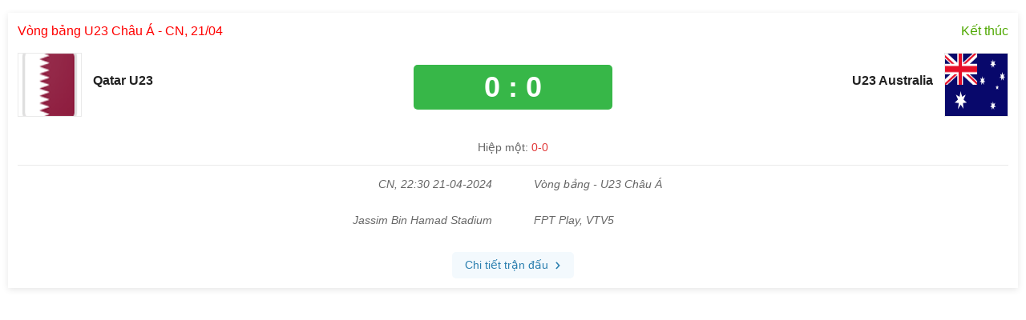

--- FILE ---
content_type: text/html; charset=utf-8
request_url: https://bongda24h.vn/tom-tat-tran-dau-qatar-u23-vs-australia-u23---21042024-2230-194615.html
body_size: 3832
content:
<!DOCTYPE html><html lang=vi><head><meta charset=utf-8><meta name=viewport content="width=device-width, initial-scale=1.0, maximum-scale=5.0, user-scalable=yes"><title>Trực tiếp Qatar U23 vs U23 Australia</title><style>body{margin:0;padding:0;line-height:1.4;color:#222;font-family:sans-serif,'arial';font-weight:400;font-size:15px;font-smoothing:antialiased;-webkit-font-smoothing:antialiased;-moz-osx-font-smoothing:grayscale;text-rendering:optimizeLegibility;overflow-anchor:none}a{color:#222;text-decoration:none}a:hover{color:#0a7a1a}img{border:none;max-width:100%;height:auto}h1,h2,h3,h4,h5,h6{margin:0;padding:0;font-family:sans-serif}p,figure,figcaption,blockquote,caption,fieldset,embed,object,applet,canvas,caption,embed,hgroup,iframe,output,strike,time,video{border:0;margin:0;padding:0}*{-webkit-box-sizing:border-box;-moz-box-sizing:border-box;box-sizing:border-box}::after,::before{-webkit-box-sizing:border-box;-moz-box-sizing:border-box;box-sizing:border-box}:focus{outline:-webkit-focus-ring-color auto 0}input,select,textarea,button{font-family:'arial',sans-serif;font-size:14px;line-height:inherit;outline:none}input,select{height:40px;padding:0 8px}input,select,textarea{display:inline-block;border:solid 1px #e0e0e0;margin:0;box-shadow:none;-webkit-appearance:none;-moz-appearance:none;-o-appearance:none;text-overflow:"";appearance:none}input:focus,select:focus,textarea:focus{border:solid 1px #97c94b;outline:0;-webkit-box-shadow:inset 0 1px 1px rgba(0,0,0,.075),0 0 8px rgba(102,175,233,.6);box-shadow:inset 0 1px 1px rgba(0,0,0,.075),0 0 8px rgba(102,175,233,.6);transition:border-color .15s ease-in-out,box-shadow .15s ease-in-out}select{background:url(https://cdn.bongda24h.vn/images/arow.svg) no-repeat;background-position:right 8px top 50%;padding-right:24px}button{background:none;cursor:pointer;border:0;padding:0;margin:0}button:focus,select:focus{outline:0;border:none;box-shadow:none}table{border-collapse:collapse;border-spacing:0;width:100%;font-size:14px}table td,table th{padding:6px;border:solid 1px #e0e0e0}.block_result{width:100%;margin:16px 0;float:left;padding:12px;-webkit-box-shadow:0 2px 8px rgba(0,0,0,.1);box-shadow:0 2px 8px rgba(0,0,0,.1);background:white}.live-text{width:100%;float:left;margin-bottom:16px;font-size:16px}.f-text{color:#f00;float:left;width:70%}.f-end{color:#4fa800;float:right}.live-result{position:relative;float:left;width:100%;margin-bottom:12px}.c1-result{position:relative;float:left;width:40%}.c2-result{float:left;position:relative;width:20%;text-align:center;font-size:64px;font-weight:bold;color:#37b349;line-height:64px}.c3-result{float:left;position:relative;width:40%}.logo-thumb1{float:left;width:80px}.logo-thumb1 img{width:auto;height:80px;display:inline-block;border:solid 1px #eaeaea}.logo-thumb2{float:right;width:80px}.logo-thumb2 img{width:auto;height:80px;display:inline-block;border:solid 1px #eaeaea}.name-clb1{padding-left:94px;font-size:18px;text-align:left;font-weight:bold;padding-top:24px}.name-clb2{padding-right:94px;font-size:18px;padding-top:24px;font-weight:bold;text-align:right}.name-tie{font-size:16px}.btn-tiso{font-size:36px;background:#37b748;color:#fff;height:56px;line-height:56px;border-radius:5px;display:block;position:relative;top:15px}.row-0{text-align:center;color:#666;border-bottom:solid 1px #eaeaea;padding-bottom:12px;font-size:14px;margin-bottom:6px;margin-top:12px}.row-text{width:100%;float:left;color:#666;font-size:14px;margin-top:6px;font-style:italic;text-align:right;margin-bottom:16px}.color-red{color:rgb(225,55,55)}.div-row{width:50%;float:left;margin:2px 0;position:relative}.r1{text-align:right;padding-right:26px}.l1{text-align:left;padding-left:26px}.icon-th1{height:12px;width:12px;top:4px;position:absolute;right:6px}.icon-th2{height:12px;top:4px;width:12px;position:absolute;left:6px}.row-details{text-align:center;width:100%;float:left}.row-details a{color:#2b7faf}.btn-details{background:#f3f9fd;padding:7px 16px;border-radius:5px;font-size:14px;display:inline-block}.btn-details > i{font-size:14px}@media only screen and (max-width:960px){.c2-result{width:20%;font-size:28px;line-height:60px;height:60px}.logo-thumb1{float:left;width:100%;text-align:center;padding:0}.logo-thumb1 img{width:auto;height:60px;display:inline-block;border:solid 1px #eaeaea}.logo-thumb2{float:left;width:100%;padding:0;text-align:center}.logo-thumb2 img{width:auto;height:60px;display:inline-block;border:solid 1px #eaeaea}.name-clb1{font-size:16px;font-weight:bold;padding:0;text-align:center}.name-clb2{font-size:16px;font-weight:bold;padding:0;text-align:center}.btn-tiso{font-size:30px}}.icon-loading{position:absolute;top:12px;right:5px;width:30px;display:none}.icon-loading.active{display:block}.arrow-r{width:0.625em;margin-left:0.25rem !important;display:inline-block;font-size:inherit;height:1em;overflow:visible;vertical-align:-0.125em}</style><link rel=dns-prefetch href=https://static.bongda24h.vn><meta name=description content="Trực tiếp Qatar U23 vs U23 Australia"><meta name=news_keywords content="Qatar U23 vs U23 Australia,Qatar U23,U23 Australia"><link rel=canonical href=https://bongda24h.vn/tom-tat-tran-dau-qatar-u23-vs-australia-u23---21042024-2230-194615.html><meta name=theme-color content=#069241><meta name=author content=bongda24h.vn><meta name=robots content=noindex,follow><meta name=geo.region content=VN-HN><meta name=geo.position content=21.031227;105.782473><meta name=ICBM content="21.031227, 105.782473"><meta property=fb:pages content=717309238310793><meta property=fb:pages content=919932411414742><meta name=_mg-domain-verification content=04756de6e40abfd8c7662ee2d8160861><meta name=dmca-site-verification content=Qm4zT3pBU1p4T1gwSWhjcFlkZ0Radz090><meta name=ahrefs-site-verification content=09fa5977e3d794900a13b4b2b39678c22a0d4d6b581fde8c94a1511aa2289f30><link rel=manifest href=/manifest.json><link rel=apple-touch-icon sizes=57x57 href=https://cdn.bongda24h.vn/images/icons/57.png><link rel=apple-touch-icon sizes=72x72 href=https://cdn.bongda24h.vn/images/icons/72.png><link rel=apple-touch-icon sizes=114x114 href=https://cdn.bongda24h.vn/images/icons/114.png><link rel=apple-touch-icon sizes=144x144 href=https://cdn.bongda24h.vn/images/icons/144.png><link rel=icon type=image/png sizes=192x192 href=https://cdn.bongda24h.vn/images/icons/192.png><link rel=icon type=image/png sizes=32x32 href=https://cdn.bongda24h.vn/images/icons/32.png><link rel=icon type=image/png sizes=96x96 href=https://cdn.bongda24h.vn/images/icons/96.png><link rel=icon type=image/png sizes=16x16 href=https://cdn.bongda24h.vn/images/icons/16.png></head><body style="padding:0 10px"><div id=tomtattrandaulive data-id=194615 class=block_result><div class=live-text><span class=f-text>Vòng bảng U23 Châu Á - CN, 21/04</span> <span id=match-status class=f-end> Kết thúc </span></div><div class=live-result><div class=c1-result><p class=logo-thumb1><span> <picture> <img class="photoswipe-off lazyload" alt="Qatar U23" src="[data-uri]" data-src=https://static.bongda24h.vn/Medias/original/2018/12/24/logo-dt-qatar.png> </picture> </span></p><div class=name-clb1><h3 class=name-tie><span>Qatar U23</span></h3></div></div><div class=c2-result><div id=match-score class=btn-tiso>0 : 0</div></div><div class=c3-result><p class=logo-thumb2><span> <picture> <img class="photoswipe-off lazyload" alt="U23 Australia" src="[data-uri]" data-src=https://static.bongda24h.vn/Medias/original/2021/7/22/aus.png> </picture> </span></p><div class=name-clb2><h3 class=name-tie><span>U23 Australia</span></h3></div></div></div><div class=live-result><div id=match-progress class=row-0>Hiệp một: <span class="color-red photoswipe-off">0-0</span></div><div class=row-text><div class="div-row r1"><img class="icon-th1 photoswipe-off" src=https://cdn.bongda24h.vn/images/ic-time.png> CN, 22:30 21-04-2024</div><div class="div-row l1"><img class="icon-th2 photoswipe-off" src=https://cdn.bongda24h.vn/images/ic-live.png> Vòng bảng - U23 Châu Á</div></div><div class=row-text><div class="div-row r1"><img class="icon-th1 photoswipe-off" src=https://cdn.bongda24h.vn/images/ic-svd.png> <span id=match-stadium-name>Jassim Bin Hamad Stadium</span></div><div class="div-row l1"><img class="icon-th2 photoswipe-off" src=https://cdn.bongda24h.vn/images/icon-03.png> <span id=match-linkchannel>FPT Play, VTV5</span></div></div></div><div class=row-details><img class=icon-loading src=/images/loadding.gif> <a target=_parent rel=follow title="chi tiết trận đấu" class=btn-details href=/truc-tiep-ket-qua/qatar-u23-vs-u23-australia-194615.html>Chi tiết trận đấu <svg class=arrow-r data-fa-transform="shrink-4 down-1" aria-hidden=true focusable=false data-prefix=fas data-icon=chevron-right role=img xmlns=http://www.w3.org/2000/svg viewBox="0 0 320 512" data-fa-i2svg="" style="transform-origin:0.3125em 0.5625em"><g transform="translate(160 256)"><g transform="translate(0, 32)  scale(0.75, 0.75)  rotate(0 0 0)"><path fill=currentColor d="M285.476 272.971L91.132 467.314c-9.373 9.373-24.569 9.373-33.941 0l-22.667-22.667c-9.357-9.357-9.375-24.522-.04-33.901L188.505 256 34.484 101.255c-9.335-9.379-9.317-24.544.04-33.901l22.667-22.667c9.373-9.373 24.569-9.373 33.941 0L285.475 239.03c9.373 9.372 9.373 24.568.001 33.941z" transform="translate(-160 -256)"></path></g></g></svg> </a></div></div><script src="/js/lazyload.min.js?v=20251124"></script><script>document.addEventListener("DOMContentLoaded",function(){let images=document.querySelectorAll(".lazyload");lazyload(images);});</script></body></html>